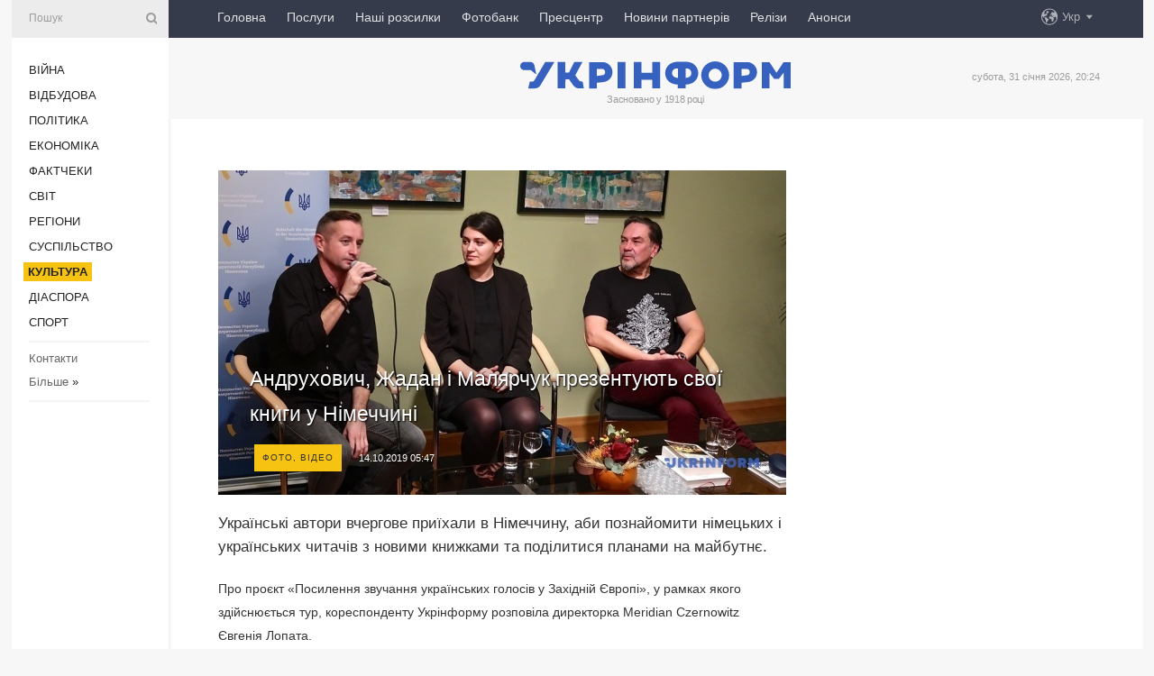

--- FILE ---
content_type: text/html; charset=UTF-8
request_url: https://www.ukrinform.ua/rubric-culture/2798607-andruhovic-zadan-i-malarcuk-prezentuut-svoi-knigi-u-nimeccini.html
body_size: 10691
content:
<!DOCTYPE html>
<html lang="uk">
<head>
    <title>Андрухович, Жадан і Малярчук презентують свої книги у Німеччині</title>
    <meta name="viewport" content="width=device-width, initial-scale=1"/>
    <meta name="description" content="Українські автори вчергове приїхали в Німеччину, аби познайомити німецьких і українських читачів з новими книжками та поділитися планами на майбутнє. — Укрінформ."/>
    <meta name="theme-color" content="#353b4b">
    <meta name="csrf-token" content="MH5WMdKJ0wEmaEEuFuLKmRSZ7cylhM9AT9gnHfFn">

        
    <meta property="og:title" content="Андрухович, Жадан і Малярчук презентують свої книги у Німеччині"/>
    <meta property="og:url" content="https://www.ukrinform.ua/rubric-culture/2798607-andruhovic-zadan-i-malarcuk-prezentuut-svoi-knigi-u-nimeccini.html"/>
    <meta property="og:type" content="article"/>
    <meta property="og:description" content="Українські автори вчергове приїхали в Німеччину, аби познайомити німецьких і українських читачів з новими книжками та поділитися планами на майбутнє. — Укрінформ."/>
    <meta property="og:image" content="https://static.ukrinform.com/photos/2019_10/thumb_files/630_360_1571021397-2019.jpeg"/>
    <meta property="og:image:width" content="630"/>
    <meta property="og:image:height" content="360"/>
    <meta property="fb:pages" content="Українські автори вчергове приїхали в Німеччину, аби познайомити німецьких і українських читачів з новими книжками та поділитися планами на майбутнє. — Укрінформ."/>
    <meta name="twitter:card" content="summary_large_image"/>
    <meta name="twitter:site" content="@ukrinform"/>
    <meta name="twitter:title" content="Андрухович, Жадан і Малярчук презентують свої книги у Німеччині"/>
    <meta name="twitter:description" content="Українські автори вчергове приїхали в Німеччину, аби познайомити німецьких і українських читачів з новими книжками та поділитися планами на майбутнє. — Укрінформ.">
    <meta name="twitter:creator" content="@ukrinform"/>
    <meta name="twitter:image:src" content="https://static.ukrinform.com/photos/2019_10/thumb_files/630_360_1571021397-2019.jpeg"/>
    <meta name="twitter:domain" content="https://www.ukrinform.ua"/>
    <meta name="google-site-verification" content="FGbmYpgpRTh8QKBezl6X3OkUgKMHS8L_03VLM4ojn00"/>
    <meta name="yandex-verification" content="9e3226241b67dee1"/>

    <link type="text/css" rel="stylesheet" href="https://www.ukrinform.ua/css/index.css?v.0.4"/>

        <link rel="amphtml" href="https://www.ukrinform.ua/amp/rubric-culture/2798607-andruhovic-zadan-i-malarcuk-prezentuut-svoi-knigi-u-nimeccini.html">
        
        <link rel="alternate" type="application/rss+xml" title="Укрінформ - актуальні новини України та світу RSS" href="https://www.ukrinform.ua/rss/block-lastnews"/>
            <link rel="canonical" href="https://www.ukrinform.ua/rubric-culture/2798607-andruhovic-zadan-i-malarcuk-prezentuut-svoi-knigi-u-nimeccini.html">
        <link rel="shortcut icon" href="https://www.ukrinform.ua/img/favicon.ico"/>

    <link rel='dns-prefetch' href='//www.google.com'/>
    <link rel='dns-prefetch' href='//www.google-analytics.com'/>
    <link rel='dns-prefetch' href='//pagead2.googlesyndication.com'/>
    <link rel="apple-touch-icon" href="https://www.ukrinform.ua/img/touch-icon-iphone.png">
    <link rel="apple-touch-icon" sizes="76x76" href="https://www.ukrinform.ua/img/touch-icon-ipad.png">
    <link rel="apple-touch-icon" sizes="120x120" href="https://www.ukrinform.ua/img/touch-icon-iphone-retina.png">
    <link rel="apple-touch-icon" sizes="152x152" href="https://www.ukrinform.ua/img/touch-icon-ipad-retina.png">

        <link rel="alternate" href="https://www.ukrinform.ua" hreflang="uk" />
        <link rel="alternate" href="https://www.ukrinform.ru" hreflang="ru" />
        <link rel="alternate" href="https://www.ukrinform.net" hreflang="en" />
        <link rel="alternate" href="https://www.ukrinform.es" hreflang="es" />
        <link rel="alternate" href="https://www.ukrinform.de" hreflang="de" />
        <link rel="alternate" href="https://www.ukrinform.org" hreflang="ch" />
        <link rel="alternate" href="https://www.ukrinform.fr" hreflang="fr" />
        <link rel="alternate" href="https://www.ukrinform.jp" hreflang="ja" />
        <link rel="alternate" href="https://www.ukrinform.pl" hreflang="pl" />
    
                                <script type="application/ld+json">
{
    "@context": "http://schema.org",
    "@type": "NewsArticle",
    "mainEntityOfPage": {
        "@type": "WebPage",
        "@id": "https://www.ukrinform.ua/rubric-culture/2798607-andruhovic-zadan-i-malarcuk-prezentuut-svoi-knigi-u-nimeccini.html"
    },
    "headline": "Андрухович, Жадан і Малярчук презентують свої книги у Німеччині",
    "image": [
        "https://static.ukrinform.com/photos/2019_10/thumb_files/630_360_1571021397-2019.jpeg"
    ],
    "datePublished": "2019-10-14T05:47:00+03:00",
    "dateModified": "2019-10-14T05:47:00+03:00",
    "author": {
        "@type": "Person",
        "name": "Ukrinform"
    },
    "publisher": {
        "@type": "Organization",
        "name": "Укрінформ",
        "sameAs": [
             "https://www.facebook.com/Ukrinform?fref=ts",
            "https://twitter.com/UKRINFORM",
            "https://www.instagram.com/ukrinform/",
            "https://www.youtube.com/user/UkrinformTV",
            "https://telegram.me/ukrinform_news",
            "https://www.pinterest.com/ukrinform/",
            "https://www.tiktok.com/@ukrinform.official|"
        ],
        "logo": {
            "@type": "ImageObject",
            "url": "https://www.ukrinform.ua/img/logo_ukr.svg"
        }
    },
    "description": "Українські автори вчергове приїхали в Німеччину, аби познайомити німецьких і українських читачів з новими книжками та поділитися планами на майбутнє. — Укрінформ."
}


</script>


<script type="application/ld+json">
{
    "@context": "http://schema.org",
    "@type": "BreadcrumbList",
    "itemListElement": [
        {
            "@type": "ListItem",
            "position": 1,
            "item": {
                "@id": "https:",
                "name": "Укрінформ"
            }
        },
        {
            "@type": "ListItem",
            "position": 2,
            "item": {
                "@id": "https://www.ukrinform.ua/rubric-culture",
                "name": "Культура"
            }
        },
        {
            "@type": "ListItem",
            "position": 3,
            "item": {
                "@id": "https://www.ukrinform.ua/rubric-culture/2798607-andruhovic-zadan-i-malarcuk-prezentuut-svoi-knigi-u-nimeccini.html",
                "name": "Андрухович, Жадан і Малярчук презентують свої книги у Німеччині"
            }
        }
    ]
}


</script>
            <script type="application/ld+json">
{
    "@context": "https://schema.org",
    "@type": "WebPage",
    "mainEntityOfPage": {
        "@type": "WebPage",
        "@id": "https://www.ukrinform.ua/rubric-culture/2798607-andruhovic-zadan-i-malarcuk-prezentuut-svoi-knigi-u-nimeccini.html"
    },
    "headline": "Андрухович, Жадан і Малярчук презентують свої книги у Німеччині",
    "datePublished": "1571021220",
    "dateModified": "1571021220",
    "description": "Українські автори вчергове приїхали в Німеччину, аби познайомити німецьких і українських читачів з новими книжками та поділитися планами на майбутнє. — Укрінформ.",
    "author": {
        "@type": "Person",
        "name": "Ukrinform"
    },
    "publisher": {
        "@type": "Organization",
        "name": "Ukrinform",
        "logo": {
            "@type": "ImageObject",
            "url": "https://www.ukrinform.ua/img/logo_ukr.svg",
            "width": 95,
            "height": 60
        }
    },
    "image": {
        "@type": "ImageObject",
        "url": "https://static.ukrinform.com/photos/2019_10/thumb_files/630_360_1571021397-2019.jpeg",
        "height": 630,
        "width": 360
    },
    "breadcrumb": {
        "@type": "BreadcrumbList",
        "itemListElement": [
            {
                "@type": "ListItem",
                "position": 1,
                "item": {
                    "@id": "/",
                    "name": "Укрінформ"
                }
            },
            {
                "@type": "ListItem",
                "position": 2,
                "item": {
                    "@id": "https://www.ukrinform.ua/rubric-culture",
                    "name": "Культура"
                }
            },
            {
                "@type": "ListItem",
                "position": 3,
                "item": {
                    "@id": "https://www.ukrinform.ua/rubric-culture/2798607-andruhovic-zadan-i-malarcuk-prezentuut-svoi-knigi-u-nimeccini.html https://www.ukrinform.ua/rubric-culture/2798607-andruhovic-zadan-i-malarcuk-prezentuut-svoi-knigi-u-nimeccini.html",
                    "name": "Андрухович, Жадан і Малярчук презентують свої книги у Німеччині"
                }
            }
        ]
    }
}




</script>
                
    <!-- Google tag (gtag.js) -->
    <script async src="https://www.googletagmanager.com/gtag/js?id=G-514KHEWV54"></script>
    <script>
        window.dataLayer = window.dataLayer || [];
        function gtag(){dataLayer.push(arguments);}
        gtag('js', new Date());
        gtag('config', 'G-514KHEWV54');
    </script>


    
    <style>
        body {
            font-family: Arial, 'Helvetica Neue', Helvetica, sans-serif;
            color: #222222;
        }
        a { text-decoration: none; color: #000; }
    </style>

            <div data-name="common_int">
<!-- ManyChat -->
<script src="//widget.manychat.com/130251917016795.js" async="async">
</script>
<!-- ManyChat --></div>
    </head>

<body class="innerPage newsPage">

<div id="wrapper">
    <div class="greyLine">
        <div></div>
    </div>
    <div id="leftMenu" class="siteMenu">

    <form action="/redirect" method="post" target="_blank">
        <div>
            <input type="hidden" name="type" value="search">
            <input type="hidden" name="_token" value="MH5WMdKJ0wEmaEEuFuLKmRSZ7cylhM9AT9gnHfFn">
            <input type="text" name="params[query]" placeholder="Пошук" value="" />
            <a href="#"><i class="demo-icon icon-search"></i></a>
        </div>
    </form>

    <nav class="leftMenuBody">
        <ul class="leftMenu">
                            <li><a href="/rubric-ato">Війна</a></li>
                            <li><a href="/rubric-vidbudova">Відбудова</a></li>
                            <li><a href="/rubric-polytics">Політика</a></li>
                            <li><a href="/rubric-economy">Економіка</a></li>
                            <li><a href="/rubric-factcheck">Фактчеки</a></li>
                            <li><a href="/rubric-world">Світ</a></li>
                            <li><a href="/rubric-regions">Регіони</a></li>
                            <li><a href="/rubric-society">Суcпільcтво</a></li>
                            <li><a href="/rubric-culture"><span>Культура</span></a></li>
                            <li><a href="/rubric-diaspora">Діаcпора</a></li>
                            <li><a href="/rubric-sports">Спорт</a></li>
                    </ul>

        <!-- Submenu begin -->
        <div class="submenu">
            <ul class="greyMenu">
                                <li><a href="/block-podcasts">Подкасти</a></li>
                                <li><a href="/block-publications">Публікації</a></li>
                                <li><a href="/block-interview">Інтерв&#039;ю</a></li>
                                <li><a href="/block-photo">Фото</a></li>
                                <li><a href="/block-video">Відео</a></li>
                                <li><a href="/block-blogs">Блоги</a></li>
                                <li><a href="/block-infographics">Інфографіка</a></li>
                                <li><a href="/block-longreads">Лонгріди</a></li>
                                <li><a href="/block-partner">Новини партнерів</a></li>
                                <li><a href="/block-conferences">Конференції</a></li>
                                <li><a href="/block-docs">Офіційні документи</a></li>
                                <li><a href="/block-releases">Релізи</a></li>
                            </ul>
        </div>
        <!-- Submenu end -->

        <ul class="greyMenu">
            <li><a href="/info/contacts.html">Контакти</a></li>
            <li><a class="moreLink" href="#">Більше</a> &raquo;</li>
        </ul>

        <div class="social-media">
                                            <a href="https://www.instagram.com/ukrinform/" target="_blank" title="Instagram Ukrinform"><i class="fa demo-icon faa-tada animated-hover faa-fast instagram"></i></a>
                                                            <a href="https://www.facebook.com/Ukrinform?fref=ts" target="_blank" title="Facebook Ukrinform"><i class="fa demo-icon faa-tada animated-hover faa-fast facebook"></i></a>
                                                            <a href="https://twitter.com/UKRINFORM" target="_blank" title="Ukrinform Twitter X"><i class="fa demo-icon faa-tada animated-hover faa-fast x-twitter"></i></a>
                                                            <a href="https://telegram.me/ukrinform_news" target="_blank" title="Telegram Ukrinform News"><i class="fa demo-icon faa-tada animated-hover faa-fast telegram"></i></a>
                                                            <a href="https://www.tiktok.com/@ukrinform.official" target="_blank" title="Tiktok Ukrinform"><i class="fa demo-icon faa-tada animated-hover faa-fast tiktok"></i></a>
                                    </div>

    </nav>

</div>

    <div id="container">
        <div id="header">
    <div class="topLine">
        <nav class="topLineBody">
            <a class="mobileButton" href="#"><span></span></a>

            <ul class="language">
                <li>
                    <div>
                        <a href="#">Укр</a>
                    </div>
                    <ul>                             
                            <li>
                                <a href="https://www.ukrinform.ua">Укр</a>
                            </li>
                                                                                                                                     
                            <li>
                                <a href="https://www.ukrinform.net">Eng</a>
                            </li>
                                                                                 
                            <li>
                                <a href="https://www.ukrinform.es">Esp</a>
                            </li>
                                                                                 
                            <li>
                                <a href="https://www.ukrinform.de">Deu</a>
                            </li>
                                                                                                                                     
                            <li>
                                <a href="https://www.ukrinform.fr">Fra</a>
                            </li>
                                                                                 
                            <li>
                                <a href="https://www.ukrinform.jp">日本語</a>
                            </li>
                                                                                 
                            <li>
                                <a href="https://www.ukrinform.pl">Pol</a>
                            </li>
                                                                        </ul>
                </li>
            </ul>

            <ul class="mainMenu">
                                    <li >
                                                <a href="https://www.ukrinform.ua"  data-id="">Головна</a>
                    </li>
                                    <li >
                                                <a href="https://www.ukrinform.ua/info/subscribe.html"  target="_blank"
                            data-id="peredplata">Послуги</a>
                    </li>
                                    <li >
                                                <a href="https://www.ukrinform.ua/info/newsletters.html"  data-id="newsletters">Наші розсилки</a>
                    </li>
                                    <li >
                                                <a href="https://photonew.ukrinform.com"  target="_blank"
                            data-id="fotobank">Фотобанк</a>
                    </li>
                                    <li >
                                                <a href="/block-conferences"  target="_blank"
                            data-id="prescentr">Пресцентр</a>
                    </li>
                                    <li >
                                                <a href="https://www.ukrinform.ua/block-partner"  data-id="partner">Новини партнерів</a>
                    </li>
                                    <li >
                                                <a href="https://www.ukrinform.ua/block-releases"  data-id="releases">Релізи</a>
                    </li>
                                    <li >
                                                <a href="https://eventsnew.ukrinform.com/"  target="_blank"
                            data-id="events">Анонси</a>
                    </li>
                            </ul>
        </nav>

        <nav id="mobileMenu" class="siteMenu">

            <form action="//www.ukrinform.ua/redirect" method="post">
                <!-- js loads content here -->
            </form>

            <div class="leftMenuBody">

                <ul class="leftMenu">
                    <!-- js loads content here -->
                </ul>

                <ul class="greyMenu">
                    <!-- js loads content here -->
                </ul>

                <div class="social">
                    <!-- js loads content here -->
                </div>
            </div>
        </nav>
    </div>

    <div class="logo">

        <a href="/" rel="nofollow">
            <img style="width:300px;" src="/img/logo_ukr.svg" alt=""/>
        </a>

        <span class="slogan">Засновано у 1918 році</span>
        <p>субота, 31 січня 2026, 20:24</p>

        <div class="mainTopMobileBanner mobileBanner" style="display:none;">
            <div data-name="main_top_mobile">
</div>
        </div>
    </div>
</div>

        <div id="content">

            <div class="banner970">
                <div data-name="int_0_970">
</div>
            </div>

            <div class="newsHolderContainer" data-id="0">

                <div class="innerBlock">

                    <aside class="right">
                        <div class="socialBlockSlide" id="socialBlockSlideId_0">
                            <div data-name="int_scroll"><iframe src="//banner.ukrinform.com/ua/int_scroll" style="width:300px; height:600px;" scrolling="no" marginwidth="0" marginheight="0" vspace="0" hspace="0"></iframe></div>
                        </div>
                    </aside>

                    <article class="news">
                        <figure>
        <img class="newsImage" src="https://static.ukrinform.com/photos/2019_10/thumb_files/630_360_1571021397-2019.jpeg" title="Андрухович, Жадан і Малярчук презентують свої книги у Німеччині"
             alt="Андрухович, Жадан і Малярчук презентують свої книги у Німеччині"/>
    </figure>
    <span class="newsGradient"></span>

    <div class="newsPicture">

<header>
    <h1  class="newsTitle">Андрухович, Жадан і Малярчук презентують свої книги у Німеччині</h1>

    <div class="newsMetaBlock">
                    <div class="newsPrefix">Фото, відео</div>        
        <div class="newsDate">
            <time datetime="2019-10-14T05:47:00+03:00">14.10.2019 05:47</time>
        </div>

        <div class="newsViews">
                    </div>
        <div class="newsPublisher"><span>Укрінформ</span></div>
    </div>

</header>

</div>
<div class="newsText">
    <div class="newsHeading">Українські автори вчергове приїхали в Німеччину, аби познайомити німецьких і українських читачів з новими книжками та поділитися планами на майбутнє.</div>

    <div>
         
        <p>Про проєкт &laquo;Посилення звучання українських голосів у Західній Європі&raquo;, у рамках якого здійснюється тур, кореспонденту Укрінформу розповіла директорка Meridian Czernowitz Євгенія Лопата.</p>

<p>&quot;Для нас тур Німеччиною &ndash; це демонстрація якісного культурного українського продукту, ці автори через свою творчість, зокрема, формують уявлення європейців про сучасний український літературний процес, літературу, культуру і, в результаті, про саму Україну. Вони є справжніми культурними послами&quot;, - сказала Лопата.</p>

<section class="read"><b>Читайте також: </b><a href="//www.ukrinform.ua/rubric-culture/2789814-zadan-rozpoviv-u-berlini-pro-proekt-rozdilovi.html" target="_blank">Жадан розповів у Берліні про проєкт &quot;роздІловІ&quot;</a></section>

<p>У турі, який триває з 13 по 19 жовтня, участь беруть Сергій Жадан, Юрій Андрухович і Таня Малярчук. Це відомі люди, до думки яких прислуховуються як в Україні, так і в німецькомовному світі, вони визнані, вони знані, про що свідчать її премії, які вони неодноразово отримували, підкреслила директорка MERIDIAN CZERNOWITZ.</p>

<p>До Німеччини пройшли також тури по Швейцарії (у вересні) та Австрії (8-11 жовтня). До них були запрошені Ігор Померанцев і Катерина Калитко.&nbsp;</p>

<p>Загалом це вже 7-й побідний тур.</p>

<p></p>

            <a class="newsPortrait" id="trn16808" href="#">
    			<img src="https://static.ukrinform.com/photos/2019_10/thumb_files/630_360_1571021400-8286.jpeg" alt="" />
	    		<span class="portraitGradient"></span>
		    	<span class="portraitArrow"></span>
			    <span class="newsSignature">
			        <span>Українські автори знайомлять зі своїми творами німецькомовні країни / Фото: Ольга Танасійчук, Укрінформ</span>
			    </span>
                <span class="galleryCounter">1 / 15</span>
			</a>
			<div id="trn16808b" class="newsSlider">                    <a href="https://static.ukrinform.com/photos/2019_10/thumb_files/1080_600_1571021400-8286.jpeg" title="1/15: Українські автори знайомлять зі своїми творами німецькомовні країни / Фото: Ольга Танасійчук, Укрінформ">
			            <img src="https://static.ukrinform.com/photos/2019_10/thumb_files/80_80_1571021400-8286.jpeg" title="1/15: Українські автори знайомлять зі своїми творами німецькомовні країни / Фото: Ольга Танасійчук, Укрінформ"" />
            		</a>                    <a href="https://static.ukrinform.com/photos/2019_10/thumb_files/1080_600_1571021400-1739.jpeg" title="2/15: Українські автори знайомлять зі своїми творами німецькомовні країни / Фото: Ольга Танасійчук, Укрінформ">
			            <img src="https://static.ukrinform.com/photos/2019_10/thumb_files/80_80_1571021400-1739.jpeg" title="2/15: Українські автори знайомлять зі своїми творами німецькомовні країни / Фото: Ольга Танасійчук, Укрінформ"" />
            		</a>                    <a href="https://static.ukrinform.com/photos/2019_10/thumb_files/1080_600_1571021396-5253.jpeg" title="3/15: Українські автори знайомлять зі своїми творами німецькомовні країни / Фото: Ольга Танасійчук, Укрінформ">
			            <img src="https://static.ukrinform.com/photos/2019_10/thumb_files/80_80_1571021396-5253.jpeg" title="3/15: Українські автори знайомлять зі своїми творами німецькомовні країни / Фото: Ольга Танасійчук, Укрінформ"" />
            		</a>                    <a href="https://static.ukrinform.com/photos/2019_10/thumb_files/1080_600_1571021396-8112.jpeg" title="4/15: Українські автори знайомлять зі своїми творами німецькомовні країни / Фото: Ольга Танасійчук, Укрінформ">
			            <img src="https://static.ukrinform.com/photos/2019_10/thumb_files/80_80_1571021396-8112.jpeg" title="4/15: Українські автори знайомлять зі своїми творами німецькомовні країни / Фото: Ольга Танасійчук, Укрінформ"" />
            		</a>                    <a href="https://static.ukrinform.com/photos/2019_10/thumb_files/1080_600_1571021399-5471.jpeg" title="5/15: Українські автори знайомлять зі своїми творами німецькомовні країни / Фото: Ольга Танасійчук, Укрінформ">
			            <img src="https://static.ukrinform.com/photos/2019_10/thumb_files/80_80_1571021399-5471.jpeg" title="5/15: Українські автори знайомлять зі своїми творами німецькомовні країни / Фото: Ольга Танасійчук, Укрінформ"" />
            		</a>                    <a href="https://static.ukrinform.com/photos/2019_10/thumb_files/1080_600_1571021397-6362.jpeg" title="6/15: Українські автори знайомлять зі своїми творами німецькомовні країни / Фото: Ольга Танасійчук, Укрінформ">
			            <img src="https://static.ukrinform.com/photos/2019_10/thumb_files/80_80_1571021397-6362.jpeg" title="6/15: Українські автори знайомлять зі своїми творами німецькомовні країни / Фото: Ольга Танасійчук, Укрінформ"" />
            		</a>                    <a href="https://static.ukrinform.com/photos/2019_10/thumb_files/1080_600_1571021397-2019.jpeg" title="7/15: Українські автори знайомлять зі своїми творами німецькомовні країни / Фото: Ольга Танасійчук, Укрінформ">
			            <img src="https://static.ukrinform.com/photos/2019_10/thumb_files/80_80_1571021397-2019.jpeg" title="7/15: Українські автори знайомлять зі своїми творами німецькомовні країни / Фото: Ольга Танасійчук, Укрінформ"" />
            		</a>                    <a href="https://static.ukrinform.com/photos/2019_10/thumb_files/1080_600_1571021397-6828.jpeg" title="8/15: Українські автори знайомлять зі своїми творами німецькомовні країни / Фото: Ольга Танасійчук, Укрінформ">
			            <img src="https://static.ukrinform.com/photos/2019_10/thumb_files/80_80_1571021397-6828.jpeg" title="8/15: Українські автори знайомлять зі своїми творами німецькомовні країни / Фото: Ольга Танасійчук, Укрінформ"" />
            		</a>                    <a href="https://static.ukrinform.com/photos/2019_10/thumb_files/1080_600_1571021399-6220.jpeg" title="9/15: Українські автори знайомлять зі своїми творами німецькомовні країни / Фото: Ольга Танасійчук, Укрінформ">
			            <img src="https://static.ukrinform.com/photos/2019_10/thumb_files/80_80_1571021399-6220.jpeg" title="9/15: Українські автори знайомлять зі своїми творами німецькомовні країни / Фото: Ольга Танасійчук, Укрінформ"" />
            		</a>                    <a href="https://static.ukrinform.com/photos/2019_10/thumb_files/1080_600_1571021397-9518.jpeg" title="10/15: Українські автори знайомлять зі своїми творами німецькомовні країни / Фото: Ольга Танасійчук, Укрінформ">
			            <img src="https://static.ukrinform.com/photos/2019_10/thumb_files/80_80_1571021397-9518.jpeg" title="10/15: Українські автори знайомлять зі своїми творами німецькомовні країни / Фото: Ольга Танасійчук, Укрінформ"" />
            		</a>                    <a href="https://static.ukrinform.com/photos/2019_10/thumb_files/1080_600_1571021399-4992.jpeg" title="11/15: Українські автори знайомлять зі своїми творами німецькомовні країни / Фото: Ольга Танасійчук, Укрінформ">
			            <img src="https://static.ukrinform.com/photos/2019_10/thumb_files/80_80_1571021399-4992.jpeg" title="11/15: Українські автори знайомлять зі своїми творами німецькомовні країни / Фото: Ольга Танасійчук, Укрінформ"" />
            		</a>                    <a href="https://static.ukrinform.com/photos/2019_10/thumb_files/1080_600_1571021399-8051.jpeg" title="12/15: Українські автори знайомлять зі своїми творами німецькомовні країни / Фото: Ольга Танасійчук, Укрінформ">
			            <img src="https://static.ukrinform.com/photos/2019_10/thumb_files/80_80_1571021399-8051.jpeg" title="12/15: Українські автори знайомлять зі своїми творами німецькомовні країни / Фото: Ольга Танасійчук, Укрінформ"" />
            		</a>                    <a href="https://static.ukrinform.com/photos/2019_10/thumb_files/1080_600_1571021399-6098.jpeg" title="13/15: Українські автори знайомлять зі своїми творами німецькомовні країни / Фото: Ольга Танасійчук, Укрінформ">
			            <img src="https://static.ukrinform.com/photos/2019_10/thumb_files/80_80_1571021399-6098.jpeg" title="13/15: Українські автори знайомлять зі своїми творами німецькомовні країни / Фото: Ольга Танасійчук, Укрінформ"" />
            		</a>                    <a href="https://static.ukrinform.com/photos/2019_10/thumb_files/1080_600_1571021399-6865.jpeg" title="14/15: Українські автори знайомлять зі своїми творами німецькомовні країни / Фото: Ольга Танасійчук, Укрінформ">
			            <img src="https://static.ukrinform.com/photos/2019_10/thumb_files/80_80_1571021399-6865.jpeg" title="14/15: Українські автори знайомлять зі своїми творами німецькомовні країни / Фото: Ольга Танасійчук, Укрінформ"" />
            		</a>                    <a href="https://static.ukrinform.com/photos/2019_10/thumb_files/1080_600_1571021400-3868.jpeg" title="15/15: Українські автори знайомлять зі своїми творами німецькомовні країни / Фото: Ольга Танасійчук, Укрінформ">
			            <img src="https://static.ukrinform.com/photos/2019_10/thumb_files/80_80_1571021400-3868.jpeg" title="15/15: Українські автори знайомлять зі своїми творами німецькомовні країни / Фото: Ольга Танасійчук, Укрінформ"" />
            		</a></div>

<p></p>

<p>Лопата відзначає, що у порівнянні з 2013 роком, коли все почалося, публіка стає чисельнішою. Організуються читання та зустрічі з місцевою аудиторією німецькою мовою, але важливим у видавництві вважають також підтримати діаспору. Побідні зустрічі в основному проходять у посольствах. Саме такий вечір відбувся у неділю в Берліні. На ньому Жадан і Андрухович читали відривки: перший &ndash; вірші зі своєї нової книги, яку планується видати наступного року та яка навіть поки ще не має назви, другий &ndash; з книги &laquo;Коханці юстиції&raquo;, переклад якої німецькою має з&rsquo;явитися невдовзі.</p>

<section class="read"><b>Читайте також: </b><a href="//www.ukrinform.ua/rubric-diaspora/2795441-u-brusseli-predstavili-knigu-pro-minule-ta-majbutne-ukraini.html" target="_blank">У Брюсселі представили книгу про минуле та майбутнє України</a></section>

<p>Фестиваль, видавництво та літературна корпорація Meridian Czernowitz спільно з літературним целанівським центром є, за словами Лопати, двома гравцями на культурному ринку, які займаються &laquo;культурною дипломатією і популяризацією України за кордоном через літературу&raquo;. Заради цього й організовуються літературні подорожі українських авторів за кордом. Основна спеціалізація Meridian Czernowitz &ndash; німецькомовні країни, хоча багато робиться також в Італії, Іспанії, Франції.&nbsp;</p>

<p style="text-align: center;"><iframe allow="accelerometer; autoplay; encrypted-media; gyroscope; picture-in-picture" allowfullscreen="" frameborder="0" height="315" src="https://www.youtube.com/embed/QaTwvN2Sz30" width="560"></iframe></p>

<section class="read"><b>Читайте також: </b><a href="//www.ukrinform.ua/rubric-culture/2788120-u-parizi-vidbulosa-defile-pid-zadana.html" target="_blank">У Парижі відбулося дефіле під Жадана</a></section>

<p>Поїздка в Німеччину відбувається за сприяння Українського культурного фонду, фінансово підтримало її також МЗС ФРН.</p>

<p>Наступного тижня видавництво буде брати участь Франкфуртському книжковому ярмарку з власною подією.</p>

        
        <div class="afterNewItemMobileBanner mobileBanner" style="display:none;">
            <div data-name="after_news_item_mobile">
</div>
        </div>
            </div>
</div>


<aside class="tags">
        <div>
            
                                                <a class="tag" href="/tag-andruhovic">Андрухович</a>
                                    <a class="tag" href="/tag-nimeccina">Німеччина</a>
                                    <a class="tag" href="/tag-zadan">Жадан</a>
                                    <a class="tag" href="/tag-ukrainska-kniga">Українська книга</a>
                                    </div>
    </aside>
<aside class="share">
    <ul>
        <li><a target="_blank" href="https://www.facebook.com/sharer/sharer.php?u=https://www.ukrinform.ua//rubric-culture/2798607-andruhovic-zadan-i-malarcuk-prezentuut-svoi-knigi-u-nimeccini.html&amp;src=sdkpreparse"><i class="fa demo-icon icon-facebook-1 faa-tada animated-hover faa-fast"></i><span class="fb-count"></span></a></li>
        <li><a href="http://twitter.com/share?url=https://www.ukrinform.ua/rubric-culture/2798607-andruhovic-zadan-i-malarcuk-prezentuut-svoi-knigi-u-nimeccini.html&text=Андрухович, Жадан і Малярчук презентують свої книги у Німеччині" target="_blank"><i class="fa demo-icon icon-twitter faa-tada animated-hover faa-fast"></i></a></li>
        <li><a href="https://telegram.me/share/url?url=https://www.ukrinform.ua//rubric-culture/2798607-andruhovic-zadan-i-malarcuk-prezentuut-svoi-knigi-u-nimeccini.html&text=Андрухович, Жадан і Малярчук презентують свої книги у Німеччині" target="_blank"><i class="fa demo-icon icon-telegram faa-tada animated-hover faa-fast"></i></a></li>
    </ul>
</aside>
<img src="/counter/news/2798607?rnd=984774021" class="pixel"/>

                        <div data-name="int_hidden">
<style>
#special img {
    width: 100% !important;
    max-width: 630px !important;
    height: auto !important;
    display: block;
    margin: 0 auto; /* щоб центрувалось */
}
</style>

<p id="special" style="text-align:center;">

<!-- Revive Adserver Asynchronous JS Tag - Generated with Revive Adserver v6.0.4 -->
<ins data-revive-zoneid="4" data-revive-id="830ebfa7a234590f1bd29c38321571d3"></ins>
<script async src="//adv.ukrinform.com/ukrinform/www/delivery/asyncjs.php"></script>

</p>

<!-- SendPulse Subscription Form -->
<script src="//web.webformscr.com/apps/fc3/build/loader.js" async sp-form-id="abd274a45e7f5fb410ee329604108e3304a11b928e16efe290fdfe49dc48dcad"></script>
<!-- /SendPulse Subscription Form -->

<p style="font-weight: bold; font-size: 16px;">
Приєднуйтесь до наших каналів <a href="https://t.me/ukrinform_news" target="_blank" style="color:red;">Telegram</a>, <a href="https://www.instagram.com/ukrinform/" target="_blank" style="color:red;">Instagram</a> та <a href="https://www.youtube.com/c/UkrinformTV" target="_blank" style="color:red;">YouTube</a>.</p></div>
                    </article>

                </div>

                <side class="publishing"
                      id="socialBlockSlideStop_extra"
                      data-nextlink="/rubric-culture/2798607-andruhovic-zadan-i-malarcuk-prezentuut-svoi-knigi-u-nimeccini.html"
                      data-nextheader="Андрухович, Жадан і Малярчук презентують свої книги у Німеччині">
                    <div>
    <h2>Актуально</h2>
    <div class="photoreports">
                    <div>
                <a href="/rubric-culture/4086414-gurt-queen-ne-gastroluvatime-po-ssa-zaraz-zanadto-nebezpecno.html">
                        <span class="photoreportsImage">
                            <img src="https://static.ukrinform.com/photos/2026_01/thumb_files/300_200_1769872446-246.jpg"
                                 alt="Гурт Queen не гастролюватиме по США - «зараз занадто небезпечно»" title="Гурт Queen не гастролюватиме по США - «зараз занадто небезпечно»"></span>
                    <span>Гурт Queen не гастролюватиме по США - «зараз занадто небезпечно»</span>
                </a>
            </div>
                    <div>
                <a href="/rubric-culture/4086381-ostannij-forsaz-vijde-u-kinoprokat-navesni-2028-roku.html">
                        <span class="photoreportsImage">
                            <img src="https://static.ukrinform.com/photos/2026_01/thumb_files/300_200_1769866371-759.jpg"
                                 alt="Останній «Форсаж» вийде у кінопрокат навесні 2028 року" title="Останній «Форсаж» вийде у кінопрокат навесні 2028 року"></span>
                    <span>Останній «Форсаж» вийде у кінопрокат навесні 2028 року</span>
                </a>
            </div>
                    <div>
                <a href="/rubric-culture/4086306-v-uzgorodi-vidkrili-uvilejnu-vistavku-do-95ricca-volodimira-mikiti.html">
                        <span class="photoreportsImage">
                            <img src="https://static.ukrinform.com/photos/2026_01/thumb_files/300_200_1769850179-8147.jpeg"
                                 alt="В Ужгороді відкрили ювілейну виставку до 95-річчя Володимира Микити" title="В Ужгороді відкрили ювілейну виставку до 95-річчя Володимира Микити"></span>
                    <span>В Ужгороді відкрили ювілейну виставку до 95-річчя Володимира Микити</span>
                </a>
            </div>
                    <div>
                <a href="/rubric-culture/4086211-pomerla-aktorka-ketrin-ohara-vidoma-za-filmami-odin-vdoma.html">
                        <span class="photoreportsImage">
                            <img src="https://static.ukrinform.com/photos/2026_01/thumb_files/300_200_1769801042-366.jpeg"
                                 alt="Померла акторка Кетрін О&#039;Хара, відома за фільмами «Один вдома»" title="Померла акторка Кетрін О'Хара, відома за фільмами «Один вдома»"></span>
                    <span>Померла акторка Кетрін О&#039;Хара, відома за фільмами «Один вдома»</span>
                </a>
            </div>
            </div>
</div>
                </side>

                <div id="socialBlockSlideStop_0"></div>
            </div>

            <div class="more">
                <a href="/block-lastnews">більше новин</a>
                <div></div>
            </div>

            <aside class="actual" id="actualBlock">
        <div>
            <h2>Актуально</h2>
            <div class="analiticBody">
                
                    <div>
                        <a href="/rubric-culture/4086414-gurt-queen-ne-gastroluvatime-po-ssa-zaraz-zanadto-nebezpecno.html">
                            <img src="https://static.ukrinform.com/photos/2026_01/thumb_files/300_200_1769872446-246.jpg" alt="" title="Гурт Queen не гастролюватиме по США - «зараз занадто небезпечно»"/>
                            <span class="analiticGradient"></span>
                            <span class="analiticText">
						<span>Гурт Queen не гастролюватиме по США - «зараз занадто небезпечно»</span>
					</span>
                        </a>
                    </div>
                
                    <div>
                        <a href="/rubric-culture/4086381-ostannij-forsaz-vijde-u-kinoprokat-navesni-2028-roku.html">
                            <img src="https://static.ukrinform.com/photos/2026_01/thumb_files/300_200_1769866371-759.jpg" alt="" title="Останній «Форсаж» вийде у кінопрокат навесні 2028 року"/>
                            <span class="analiticGradient"></span>
                            <span class="analiticText">
						<span>Останній «Форсаж» вийде у кінопрокат навесні 2028 року</span>
					</span>
                        </a>
                    </div>
                
                    <div>
                        <a href="/rubric-culture/4086306-v-uzgorodi-vidkrili-uvilejnu-vistavku-do-95ricca-volodimira-mikiti.html">
                            <img src="https://static.ukrinform.com/photos/2026_01/thumb_files/300_200_1769850179-8147.jpeg" alt="" title="В Ужгороді відкрили ювілейну виставку до 95-річчя Володимира Микити"/>
                            <span class="analiticGradient"></span>
                            <span class="analiticText">
						<span>В Ужгороді відкрили ювілейну виставку до 95-річчя Володимира Микити</span>
					</span>
                        </a>
                    </div>
                
                    <div>
                        <a href="/rubric-culture/4086211-pomerla-aktorka-ketrin-ohara-vidoma-za-filmami-odin-vdoma.html">
                            <img src="https://static.ukrinform.com/photos/2026_01/thumb_files/300_200_1769801042-366.jpeg" alt="" title="Померла акторка Кетрін О'Хара, відома за фільмами «Один вдома»"/>
                            <span class="analiticGradient"></span>
                            <span class="analiticText">
						<span>Померла акторка Кетрін О'Хара, відома за фільмами «Один вдома»</span>
					</span>
                        </a>
                    </div>
                
                    <div>
                        <a href="/rubric-culture/4086193-lvivskij-muzej-istorii-religii-bude-povnistu-dostupnim-dla-vsih-grup-vidviduvaciv.html">
                            <img src="https://static.ukrinform.com/photos/2026_01/thumb_files/300_200_1769795452-1580.jpeg" alt="" title="Львівський музей історії релігії буде повністю доступним для всіх груп відвідувачів "/>
                            <span class="analiticGradient"></span>
                            <span class="analiticText">
						<span>Львівський музей історії релігії буде повністю доступним для всіх груп відвідувачів </span>
					</span>
                        </a>
                    </div>
                
                    <div>
                        <a href="/rubric-culture/4086172-sahrajstvo-z-kartinami-marcuka-donka-hudoznika-prosit-na-manipuluvati-ii-imam.html">
                            <img src="https://static.ukrinform.com/photos/2024_05/thumb_files/300_200_1716714778-790.jpg" alt="" title="Шахрайство з картинами Марчука: донька художника просить на маніпулювати її ім’ям"/>
                            <span class="analiticGradient"></span>
                            <span class="analiticText">
						<span>Шахрайство з картинами Марчука: донька художника просить на маніпулювати її ім’ям</span>
					</span>
                        </a>
                    </div>
                            </div>
        </div>
    </aside>
        </div>

        <footer id="footer">

    <div class="footerMenu">
        <div>
            <p>Рубрики</p>
            <ul>
                <!-- js loads content here -->
            </ul>
        </div>

        <div>
            <p>Агентство</p>
            <ul>
                                    <li><a href="/info/about_agency.html"> Про нас </a></li>
                                    <li><a href="/info/contacts.html"> Контакти </a></li>
                                    <li><a href="/info/subscribe.html"> Передплата </a></li>
                                    <li><a href="/info/services.html"> Послуги </a></li>
                                    <li><a href="/info/reg_rules.html"> Правила користування </a></li>
                                    <li><a href="/info/tenders.html"> Тендери </a></li>
                                    <li><a href="/info/zapkor.html"> Запобігання та протидія корупції </a></li>
                                    <li><a href="/info/policy.html"> Політика конфіденційності та захисту персональних даних  </a></li>
                                    <li><a href="/info/code.html"> РЕДАКЦІЙНИЙ КОДЕКС </a></li>
                                    <li><a href="/info/newsletters.html"> Розсилки </a></li>
                            </ul>
        </div>
    </div>

    <ul class="footerCarte">
    </ul>

    <p>При цитуванні і використанні будь-яких матеріалів в Інтернеті відкриті для пошукових систем гіперпосилання не нижче першого абзацу на «ukrinform.ua» — обов’язкові, крім того, цитування перекладів матеріалів іноземних ЗМІ можливе лише за умови гіперпосилання на сайт ukrinform.ua та на сайт іноземного ЗМІ. Цитування і використання матеріалів у офлайн-медіа, мобільних додатках, SmartTV можливе лише з письмової згоди &quot;ukrinform.ua&quot;. Матеріали з позначкою «Реклама» або з дисклеймером: “Матеріал розміщено згідно з частиною 3 статті 9 Закону України “Про рекламу” № 270/96-ВР від 03.07.1996 та Закону України “Про медіа” № 2849-IX від 31.03.2023 та на підставі Договору/рахунка.</p>
    <p>Cуб&#039;єкт у сфері онлайн-медіа; ідентифікатор медіа - R40-01421.</p>
    <p>© 2015-2026 Укрінформ. Усі права застережені.</p>
    <p></p>

    <div class="footersocial">
        <div class="social-media-footer">
                            <a href="https://www.instagram.com/ukrinform/" target="_blank" title="Instagram Ukrinform"><i class="fa demo-icon faa-tada animated-hover faa-fast social-instagram"></i></a>
                            <a href="https://www.facebook.com/Ukrinform?fref=ts" target="_blank" title="Facebook Ukrinform"><i class="fa demo-icon faa-tada animated-hover faa-fast social-facebook"></i></a>
                            <a href="https://twitter.com/UKRINFORM" target="_blank" title="Ukrinform Twitter X"><i class="fa demo-icon faa-tada animated-hover faa-fast social-x-twitter"></i></a>
                            <a href="https://telegram.me/ukrinform_news" target="_blank" title="Telegram Ukrinform News"><i class="fa demo-icon faa-tada animated-hover faa-fast social-telegram"></i></a>
                            <a href="https://www.tiktok.com/@ukrinform.official" target="_blank" title="Tiktok Ukrinform"><i class="fa demo-icon faa-tada animated-hover faa-fast social-tiktok"></i></a>
                    </div>
    </div>



</footer>

<div class="sliderButton"></div>
<div class="sliderBack"></div>

<a class="extendedLink" href="#extended"></a>

<div id="extended">
    <form name="extended_search" action="//www.ukrinform.ua/redirect" method="post">
        <div class="searchDiv">
            <input type="hidden" name="type" value="search"/>
            <input type="hidden" name="_token" value="MH5WMdKJ0wEmaEEuFuLKmRSZ7cylhM9AT9gnHfFn">
            <input type="hidden" name="params[date_beg]" value="" id="search_date_beg"/>
            <input type="hidden" name="params[date_end]" value="" id="search_date_end"/>
            <input type="submit" value=""/>
            <input type="text" name="params[query]" placeholder="Пошук" id="extendedSearchField"/>
        </div>

        <a class="extendedAncor" href="#"><span class="extendedOpen">Розширений пошук</span><span
                    class="extendedClose">Приховати розширений пошук</span></a>

        <div class="calendarBlock">

            <div class="rubrics">
                <select name="params[rubric_id]">
                    <option value="0">Всi рубрики</option>

                                            <option value="24">Війна</option>
                                            <option value="32">Відбудова</option>
                                            <option value="13">Політика</option>
                                            <option value="7">Економіка</option>
                                            <option value="33">Фактчеки</option>
                                            <option value="23">Світ</option>
                                            <option value="16">Регіони</option>
                                            <option value="18">Суcпільcтво</option>
                                            <option value="3">Культура</option>
                                            <option value="5">Діаcпора</option>
                                            <option value="19">Спорт</option>
                                    </select>
            </div>

            <div class="select_date_wrap">

                <div class="select_title">За період:</div>

                <div class="date start_date">
                    <div></div>
                    <input type="text" id="search_dp_from" name="from" value="">
                </div>

                <div class="dash"> -</div>

                <div class="date end_date">
                    <div></div>
                    <input type="text" id="search_dp_to" name="to" value="31.01.2026">
                </div>
            </div>

        </div>
    </form>
</div>

<div class="banner-left">

    <div class="side-banner" data-min="1450" data-max="1549" data-width="60">
        <ins data-revive-zoneid="8"
             data-revive-id="830ebfa7a234590f1bd29c38321571d3"></ins>
    </div>

    <div class="side-banner" data-min="1550" data-max="1739" data-width="100">
        <ins data-revive-zoneid="9"
             data-revive-id="830ebfa7a234590f1bd29c38321571d3"></ins>
    </div>

    <div class="side-banner" data-min="1740" data-max="9999" data-width="200">
        <ins data-revive-zoneid="10"
             data-revive-id="830ebfa7a234590f1bd29c38321571d3"></ins>
    </div>

</div>

<div class="banner-right">
     <div class="side-banner" data-min="1450" data-max="1549" data-width="60">
        <ins data-revive-zoneid="8"
             data-revive-id="830ebfa7a234590f1bd29c38321571d3"></ins>
    </div>

    <div class="side-banner" data-min="1550" data-max="1739" data-width="100">
        <ins data-revive-zoneid="9"
             data-revive-id="830ebfa7a234590f1bd29c38321571d3"></ins>
    </div>

    <div class="side-banner" data-min="1740" data-max="9999" data-width="200">
        <ins data-revive-zoneid="10"
             data-revive-id="830ebfa7a234590f1bd29c38321571d3"></ins>
    </div>
</div>

<script async src="//adv.ukrinform.com/ukrinform/www/delivery/asyncjs.php"></script>

<!-- js for all pages (banners) -->
<script src="/js/all-pages.js?v.0.1"></script>
    </div>
</div>





<script src="/js/item.js?nocache"></script>



<div id="hiddenScrollbanner" style="visibility: hidden;">
    </div>

</body>
</html>

